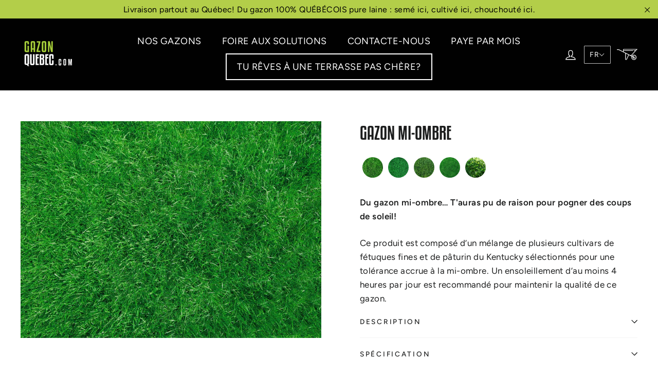

--- FILE ---
content_type: text/javascript
request_url: https://gazonquebec.com/cdn/shop/t/15/assets/langCustom.js?v=123207555571704680301695845210
body_size: -553
content:
$("html").on('languageChanged', function(){
  $(".lang-select").each(function(){
    if($(this).data('lang') == selectedLang){

      $(this).css('display', 'none');
    }
    else{
      $(this).css('display', 'inline');
    }
  });
  console.log('hi from langCustom.js, ', selectedLang);
  
  jQuery.post('/cart/update.js', "attributes[Language]=" + selectedLang, function(){}, "json");
});

--- FILE ---
content_type: image/svg+xml
request_url: https://gazonquebec.com/cdn/shop/t/15/assets/wheelbarrow.svg?v=94272085259734401191695845210
body_size: -211
content:
<svg xmlns="http://www.w3.org/2000/svg" width="58.091" height="30.806" viewBox="0 0 58.091 30.806"><defs><style>.a{fill:#fff;}</style></defs><g transform="translate(0 -120.241)"><g transform="translate(0 120.241)"><path class="a" d="M57.24,120.241H19.95a2.673,2.673,0,0,0-2.67,2.67v3.964c0,.1,0,.193.013.289L6.458,121.64a4.509,4.509,0,0,0-2.039-.49H.851a.851.851,0,0,0,0,1.7H4.42a2.8,2.8,0,0,1,1.266.3l17.961,9.157v16.973a1.762,1.762,0,0,0,1.76,1.761h.661a2.68,2.68,0,0,0,2.419-1.541l5.551-11.9,7.329,3.736a7.242,7.242,0,1,0,.773-1.516l-1.857-.947a6.291,6.291,0,0,0,2.962-1.858l13.467-15.083h.528a.851.851,0,0,0,0-1.7ZM42.9,142.128l1.759.9a3.579,3.579,0,1,0,7.066.8.851.851,0,1,0-1.7,0,1.877,1.877,0,0,1-3.754.016l1.455.742a.851.851,0,0,0,.773-1.516l-1.468-.748a1.865,1.865,0,0,1,1.116-.371.851.851,0,1,0,0-1.7,3.572,3.572,0,0,0-2.719,1.256l-1.756-.895a5.5,5.5,0,1,1-.771,1.517Zm-15.954,6.658a.972.972,0,0,1-.877.559h-.661a.059.059,0,0,1-.059-.059V133.181l7.172,3.657ZM52.7,123.879H49.054a.851.851,0,0,0,0,1.7h2.128l-9.207,10.312a4.609,4.609,0,0,1-5.527,1.036l-16.441-8.382a1.869,1.869,0,0,1-1.024-1.672v-1.294H45.416a.851.851,0,0,0,0-1.7H18.982v-.968a.969.969,0,0,1,.968-.968H54.43Z" transform="translate(0 -120.241)"/></g></g></svg>